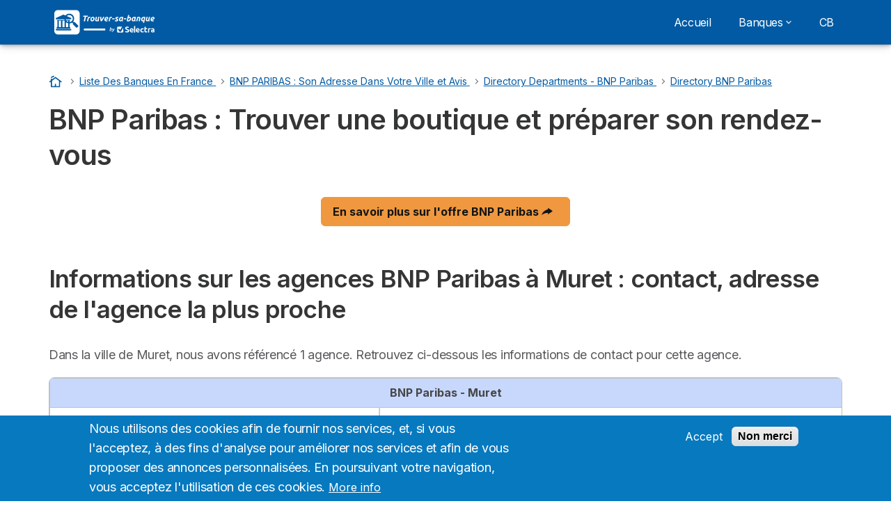

--- FILE ---
content_type: text/html; charset=UTF-8
request_url: https://www.trouver-sa-banque.com/banques/bnp-paribas/haute-garonne/muret
body_size: 8451
content:

<!DOCTYPE html>
<html lang="fr" dir="ltr" prefix="og: https://ogp.me/ns#">
  <head>
          <link rel="preconnect" href="https://fonts.gstatic.com" crossorigin>
      <link rel="preload" href="https://fonts.googleapis.com/css2?family=Inter:wght@400;600;700&display=swap" as="style" onload="this.onload=null;this.rel='stylesheet'">
    
    <meta charset="utf-8" />
<link rel="canonical" href="https://www.trouver-sa-banque.com/banques/bnp-paribas/haute-garonne/muret" />
<meta name="title" content="BNP Paribas - Liste des Agences à Muret : trouver une boutique et préparer son rendez-vous" />
<meta name="description" content="BNP Paribas ✅Liste des agences à Muret. Numéro de téléphone, horaires et adresses pour contacter l&#039;agence Muret." />
<script src="https://cdn.pagesense.io/js/selectra/99d5a828e34a41e78839e9d8c2addd67.js" async="async"></script>
<meta name="Generator" content="Drupal 10 (https://www.drupal.org)" />
<meta name="MobileOptimized" content="width" />
<meta name="HandheldFriendly" content="true" />
<meta name="viewport" content="width=device-width, initial-scale=1.0" />
<style>div#sliding-popup, div#sliding-popup .eu-cookie-withdraw-banner, .eu-cookie-withdraw-tab {background: #0779bf} div#sliding-popup.eu-cookie-withdraw-wrapper { background: transparent; } #sliding-popup h1, #sliding-popup h2, #sliding-popup h3, #sliding-popup p, #sliding-popup label, #sliding-popup div, .eu-cookie-compliance-more-button, .eu-cookie-compliance-secondary-button, .eu-cookie-withdraw-tab { color: #ffffff;} .eu-cookie-withdraw-tab { border-color: #ffffff;}</style>
<link rel="icon" href="/sites/trouver-sa-banque.com/files/touver-sa-banque-favicon-blue_1.svg" type="image/svg+xml" />

          <title>BNP Paribas - Liste des Agences à Muret : trouver une boutique et préparer son rendez-vous</title>
        <link rel="stylesheet" media="all" href="/sites/trouver-sa-banque.com/files/css/css_NF0NQSqfYR9pl8J_SIwQgzWNJNrzfMWiKpCK-jl4vVk.css?delta=0&amp;language=fr&amp;theme=agrippa&amp;include=[base64]" />
<link rel="stylesheet" media="all" href="/sites/trouver-sa-banque.com/files/css/css_amkuZb3PdijaqZGbNm6qqYeAr-v9yvkD9kfq1OML55I.css?delta=1&amp;language=fr&amp;theme=agrippa&amp;include=[base64]" />
<link rel="stylesheet" media="all" href="/sites/trouver-sa-banque.com/files/css/css_0vCZ46D7H6tQUH6XbxWMjR_sKN1_ivdJynxC5Diqpvc.css?delta=2&amp;language=fr&amp;theme=agrippa&amp;include=[base64]" />


    <script>
      // Function to hide elements before page it's loaded
      function elementReady(selector) {
        return new Promise((resolve, reject) => {
          let el = document.querySelector(selector);
          if (el) {resolve(el);}
          new MutationObserver((mutationRecords, observer) => {
            // Query for elements matching the specified selector
            Array.from(document.querySelectorAll(selector)).forEach((element) => {
              resolve(element);
              //Once we have resolved we don't need the observer anymore.
              observer.disconnect();
            });
          })
            .observe(document.documentElement, {
              childList: true,
              subtree: true
            });
        });
      }

      // Hide .call-block--closed before page it's loaded
      elementReady('.call-block--closed').then((someWidget)=>{someWidget.style.setProperty('display', 'none', 'important');});

    </script>

    <script type="application/json" data-drupal-selector="drupal-settings-json">{"path":{"baseUrl":"\/","pathPrefix":"","currentPath":"banques\/bnp-paribas\/haute-garonne\/muret","currentPathIsAdmin":false,"isFront":false,"currentLanguage":"fr"},"pluralDelimiter":"\u0003","suppressDeprecationErrors":true,"dinoElements":{"translations":{"easySubscriptionOnly":"Easy subscription only"}},"eu_cookie_compliance":{"cookie_policy_version":"1.0.0","popup_enabled":true,"popup_agreed_enabled":false,"popup_hide_agreed":false,"popup_clicking_confirmation":false,"popup_scrolling_confirmation":false,"popup_html_info":"\u003Cdiv aria-labelledby=\u0022popup-text\u0022  class=\u0022eu-cookie-compliance-banner eu-cookie-compliance-banner-info eu-cookie-compliance-banner--opt-in\u0022\u003E\n  \u003Cdiv class=\u0022popup-content info eu-cookie-compliance-content\u0022\u003E\n        \u003Cdiv id=\u0022popup-text\u0022 class=\u0022eu-cookie-compliance-message\u0022 role=\u0022document\u0022\u003E\n      \u003Cp\u003ENous utilisons des cookies afin de fournir nos services, et, si vous l\u0026#039;acceptez, \u00e0 des fins d\u0026#039;analyse pour am\u00e9liorer nos services et afin de vous proposer des annonces personnalis\u00e9es. En poursuivant votre navigation, vous acceptez l\u0026#039;utilisation de ces cookies.\u003C\/p\u003E\n\n              \u003Cbutton type=\u0022button\u0022 class=\u0022find-more-button eu-cookie-compliance-more-button\u0022\u003EMore info\u003C\/button\u003E\n          \u003C\/div\u003E\n\n    \n    \u003Cdiv id=\u0022popup-buttons\u0022 class=\u0022eu-cookie-compliance-buttons\u0022\u003E\n            \u003Cbutton type=\u0022button\u0022 class=\u0022agree-button eu-cookie-compliance-secondary-button\u0022\u003EAccept\u003C\/button\u003E\n              \u003Cbutton type=\u0022button\u0022 class=\u0022decline-button eu-cookie-compliance-default-button\u0022\u003ENon merci\u003C\/button\u003E\n          \u003C\/div\u003E\n  \u003C\/div\u003E\n\u003C\/div\u003E","use_mobile_message":false,"mobile_popup_html_info":"\u003Cdiv aria-labelledby=\u0022popup-text\u0022  class=\u0022eu-cookie-compliance-banner eu-cookie-compliance-banner-info eu-cookie-compliance-banner--opt-in\u0022\u003E\n  \u003Cdiv class=\u0022popup-content info eu-cookie-compliance-content\u0022\u003E\n        \u003Cdiv id=\u0022popup-text\u0022 class=\u0022eu-cookie-compliance-message\u0022 role=\u0022document\u0022\u003E\n      \n              \u003Cbutton type=\u0022button\u0022 class=\u0022find-more-button eu-cookie-compliance-more-button\u0022\u003EMore info\u003C\/button\u003E\n          \u003C\/div\u003E\n\n    \n    \u003Cdiv id=\u0022popup-buttons\u0022 class=\u0022eu-cookie-compliance-buttons\u0022\u003E\n            \u003Cbutton type=\u0022button\u0022 class=\u0022agree-button eu-cookie-compliance-secondary-button\u0022\u003EAccept\u003C\/button\u003E\n              \u003Cbutton type=\u0022button\u0022 class=\u0022decline-button eu-cookie-compliance-default-button\u0022\u003ENon merci\u003C\/button\u003E\n          \u003C\/div\u003E\n  \u003C\/div\u003E\n\u003C\/div\u003E","mobile_breakpoint":768,"popup_html_agreed":false,"popup_use_bare_css":false,"popup_height":"auto","popup_width":"100%","popup_delay":1000,"popup_link":"\/","popup_link_new_window":true,"popup_position":false,"fixed_top_position":true,"popup_language":"fr","store_consent":false,"better_support_for_screen_readers":false,"cookie_name":"","reload_page":false,"domain":"","domain_all_sites":false,"popup_eu_only":false,"popup_eu_only_js":false,"cookie_lifetime":100,"cookie_session":0,"set_cookie_session_zero_on_disagree":0,"disagree_do_not_show_popup":false,"method":"opt_in","automatic_cookies_removal":true,"allowed_cookies":"","withdraw_markup":"\u003Cbutton type=\u0022button\u0022 class=\u0022eu-cookie-withdraw-tab\u0022\u003EPrivacy settings\u003C\/button\u003E\n\u003Cdiv aria-labelledby=\u0022popup-text\u0022 class=\u0022eu-cookie-withdraw-banner\u0022\u003E\n  \u003Cdiv class=\u0022popup-content info eu-cookie-compliance-content\u0022\u003E\n    \u003Cdiv id=\u0022popup-text\u0022 class=\u0022eu-cookie-compliance-message\u0022 role=\u0022document\u0022\u003E\n      \u003Cp\u003E\u0026lt;h2\u0026gt;We use cookies on this site to enhance your user experience\u0026lt;\/h2\u0026gt;\u0026lt;p\u0026gt;You have given your consent for us to set cookies.\u0026lt;\/p\u0026gt;\u003C\/p\u003E\n\n    \u003C\/div\u003E\n    \u003Cdiv id=\u0022popup-buttons\u0022 class=\u0022eu-cookie-compliance-buttons\u0022\u003E\n      \u003Cbutton type=\u0022button\u0022 class=\u0022eu-cookie-withdraw-button \u0022\u003EWithdraw consent\u003C\/button\u003E\n    \u003C\/div\u003E\n  \u003C\/div\u003E\n\u003C\/div\u003E","withdraw_enabled":false,"reload_options":0,"reload_routes_list":"","withdraw_button_on_info_popup":false,"cookie_categories":[],"cookie_categories_details":[],"enable_save_preferences_button":true,"cookie_value_disagreed":"0","cookie_value_agreed_show_thank_you":"1","cookie_value_agreed":"2","containing_element":"body","settings_tab_enabled":false,"olivero_primary_button_classes":"","olivero_secondary_button_classes":"","close_button_action":"close_banner","open_by_default":true,"modules_allow_popup":true,"hide_the_banner":false,"geoip_match":true,"unverified_scripts":[]},"themePath":"themes\/custom\/agrippa","activeThemePath":"themes\/custom\/agrippa","user":{"uid":0,"permissionsHash":"bed7164bdc4816e6e54441966aef5fcd78a37871cf264a63620a424069b7da1d"}}</script>
<script src="/sites/trouver-sa-banque.com/files/js/js__dUYZGmChFrfnXSZHsrd9JTPh6V-wm8Onk1nwFQFZMM.js?scope=header&amp;delta=0&amp;language=fr&amp;theme=agrippa&amp;include=eJxtizEOwzAMAz_kwk8KaFkIhMiSochLXt8ORb10InkkcYbMidqC0SnWaAVfNCC2A8_t3TjlQYrbq8GM49cFunjhdZD7JfyRMVVgxPUfLDcrUwYOgiqxJUddsyP5uBO57r041Ru07od3bup0vQFpyU0c"></script>

        <meta name="viewport" content="width=device-width, initial-scale=1, maximum-scale=1, shrink-to-fit=no">
  </head>
  <body >

        
    
      <div class="dialog-off-canvas-main-canvas" data-off-canvas-main-canvas>
    

 

<div id="page-wrapper">
    <div id="page" >
          <header class="menu" role="banner" aria-label="Site header">
        
      
  
  <div class="menu-bar ">
        <div class="menu-bar__holder new">
      <div id="block-sitebranding" class="new menu-logo__wrapper">
            <a href="/" rel="home" class="menu-logo" aria-label="Logo Selectra">
        <img src="/sites/trouver-sa-banque.com/files/touver-sa-banque-white-2.svg" alt="Selectra" class="menu-logo__img"/>
      </a>
        
  </div>




  <button class="menu-btn new" type="button" aria-label="Open menu">
    <span class="menu-btn__closed">
      <svg class="u-display--xl-none" width="24" height="24" viewBox="0 0 24 24" fill="none" xmlns="http://www.w3.org/2000/svg">
        <mask id="mask0_5251_30318" style="mask-type:alpha" maskUnits="userSpaceOnUse" x="0" y="0" width="24" height="24">
          <rect width="24" height="24" fill="#D9D9D9"/>
        </mask>
        <g mask="url(#mask0_5251_30318)">
          <path d="M4 18C3.71667 18 3.47917 17.9042 3.2875 17.7125C3.09583 17.5208 3 17.2833 3 17C3 16.7167 3.09583 16.4792 3.2875 16.2875C3.47917 16.0958 3.71667 16 4 16H20C20.2833 16 20.5208 16.0958 20.7125 16.2875C20.9042 16.4792 21 16.7167 21 17C21 17.2833 20.9042 17.5208 20.7125 17.7125C20.5208 17.9042 20.2833 18 20 18H4ZM4 13C3.71667 13 3.47917 12.9042 3.2875 12.7125C3.09583 12.5208 3 12.2833 3 12C3 11.7167 3.09583 11.4792 3.2875 11.2875C3.47917 11.0958 3.71667 11 4 11H20C20.2833 11 20.5208 11.0958 20.7125 11.2875C20.9042 11.4792 21 11.7167 21 12C21 12.2833 20.9042 12.5208 20.7125 12.7125C20.5208 12.9042 20.2833 13 20 13H4ZM4 8C3.71667 8 3.47917 7.90417 3.2875 7.7125C3.09583 7.52083 3 7.28333 3 7C3 6.71667 3.09583 6.47917 3.2875 6.2875C3.47917 6.09583 3.71667 6 4 6H20C20.2833 6 20.5208 6.09583 20.7125 6.2875C20.9042 6.47917 21 6.71667 21 7C21 7.28333 20.9042 7.52083 20.7125 7.7125C20.5208 7.90417 20.2833 8 20 8H4Z" fill="white"/>
        </g>
      </svg>
    </span>
    <span class="menu-btn__open">
      <svg class="icon icon--20 menu-btn__icon" aria-hidden="true">
        <use xlink:href="/themes/custom/agrippa/img/sprite.svg#icon-cross"></use>
      </svg>
    </span>
  </button>

  <nav class="menu-content">
    
            <div class="menu-category">
                  <a href="/" class="menu-label">Accueil</a>
        
                      </div>
          <div class="menu-category">
                              <a href="/banques" class="menu-label menu-label__sub--link">Banques<svg class="icon icon--12 menu-label__trigger" aria-hidden="true">
                <use xlink:href="/themes/custom/agrippa/img/sprite.svg#icon-chevron-right"></use>
              </svg>
            </a>
                  
                                    <div class="menu-sub-category menu-sub-category--3-cols">
                          <ul class="menu-list">
                <li class="menu-list__label">De A à Z</li>
                                                                      <li class="menu-list__item">
                      <a class="menu-list__link" href="/banques/banque-palatine">Banque Palatine</a>
                    </li>
                                      <li class="menu-list__item">
                      <a class="menu-list__link" href="/banques/banque-populaire">Banque Populaire</a>
                    </li>
                                      <li class="menu-list__item">
                      <a class="menu-list__link" href="/banques/banque-postale">Banque Postale</a>
                    </li>
                                      <li class="menu-list__item">
                      <a class="menu-list__link" href="/banques/banque-rhone-alpes">Banque Rhône Alpes</a>
                    </li>
                                      <li class="menu-list__item">
                      <a class="menu-list__link" href="/banques/banque-tarneaud">Banque Tarneaud</a>
                    </li>
                                      <li class="menu-list__item">
                      <a class="menu-list__link" href="/banques/barclays">Barclays</a>
                    </li>
                                      <li class="menu-list__item">
                      <a class="menu-list__link" href="/banques/binck-fr">Binck.fr</a>
                    </li>
                                      <li class="menu-list__item">
                      <a class="menu-list__link" href="/banques/boursorama-banque">Boursorama Banque</a>
                    </li>
                                      <li class="menu-list__item">
                      <a class="menu-list__link" href="/banques/cic">CIC</a>
                    </li>
                                      <li class="menu-list__item">
                      <a class="menu-list__link" href="/banques/caisse-d-epargne">Caisse d&#039;épargne</a>
                    </li>
                                      <li class="menu-list__item">
                      <a class="menu-list__link" href="/banques/cortal-consors">Cortal Consors</a>
                    </li>
                                                </ul>
                          <ul class="menu-list">
                <li class="menu-list__label">De A à Z</li>
                                                                      <li class="menu-list__item">
                      <a class="menu-list__link" href="/banques/allianz">Allianz</a>
                    </li>
                                      <li class="menu-list__item">
                      <a class="menu-list__link" href="/banques/axa-banque">Axa Banque</a>
                    </li>
                                      <li class="menu-list__item">
                      <a class="menu-list__link" href="/banques/banque-accord">Banque Accord</a>
                    </li>
                                      <li class="menu-list__item">
                      <a class="menu-list__link" href="/banques/banque-de-bretagne">Banque de Bretagne</a>
                    </li>
                                      <li class="menu-list__item">
                      <a class="menu-list__link" href="/banques/banque-courtois">Banque Courtois</a>
                    </li>
                                      <li class="menu-list__item">
                      <a class="menu-list__link" href="/banques/banque-kolb">Banque Kolb</a>
                    </li>
                                      <li class="menu-list__item">
                      <a class="menu-list__link" href="/banques/b-for-bank">Bforbank</a>
                    </li>
                                      <li class="menu-list__item">
                      <a class="menu-list__link" href="/banques/bnp-paribas-fortis">BNP Paribas Fortis</a>
                    </li>
                                      <li class="menu-list__item">
                      <a class="menu-list__link" href="/banques/bnp-paribas">BNP Paribas</a>
                    </li>
                                      <li class="menu-list__item">
                      <a class="menu-list__link" href="/banques/bred">BRED</a>
                    </li>
                                      <li class="menu-list__item">
                      <a class="menu-list__link" href="/banques/banque-laydernier">Banque Laydernier</a>
                    </li>
                                      <li class="menu-list__item">
                      <a class="menu-list__link" href="/banques/banque-nuger">Banque Nuger</a>
                    </li>
                                                </ul>
                          <ul class="menu-list">
                <li class="menu-list__label">De A à Z</li>
                                                                      <li class="menu-list__item">
                      <a class="menu-list__link" href="/banques/credit-agricole">Crédit Agricole</a>
                    </li>
                                      <li class="menu-list__item">
                      <a class="menu-list__link" href="/banques/credit-cooperatif">Crédit coopératif</a>
                    </li>
                                      <li class="menu-list__item">
                      <a class="menu-list__link" href="/banques/credit-foncier">Crédit Foncier</a>
                    </li>
                                      <li class="menu-list__item">
                      <a class="menu-list__link" href="/banques/credit-maritime">Crédit maritime</a>
                    </li>
                                      <li class="menu-list__item">
                      <a class="menu-list__link" href="/banques/credit-mutuel">Crédit mutuel</a>
                    </li>
                                      <li class="menu-list__item">
                      <a class="menu-list__link" href="/banques/fortuneo">Fortuneo</a>
                    </li>
                                      <li class="menu-list__item">
                      <a class="menu-list__link" href="/banques/elcl">eLCL</a>
                    </li>
                                      <li class="menu-list__item">
                      <a class="menu-list__link" href="/banques/hsbc">HSBC</a>
                    </li>
                                      <li class="menu-list__item">
                      <a class="menu-list__link" href="/banques/ing-direct">ING</a>
                    </li>
                                      <li class="menu-list__item">
                      <a class="menu-list__link" href="/banques/la-nef">la Nef</a>
                    </li>
                                      <li class="menu-list__item">
                      <a class="menu-list__link" href="/banques/la-net-agence">La Net Agence</a>
                    </li>
                                      <li class="menu-list__item">
                      <a class="menu-list__link" href="/banques/lcl">LCL</a>
                    </li>
                                                </ul>
            
                                  </div>
              </div>
          <div class="menu-category">
                  <a href="https://www.trouver-sa-banque.com/cb" class="menu-label">CB</a>
        
                      </div>
      

      
    
</nav>


    </div>
  </div>

    <header id="ac-menu">
    <div class="ac-menu">
            
            <a class="ac-menu__btn-to-top" href="#ac-menu" role="button" title="To-top" data-scroll="43">
        <svg class="icon icon--16 icon--white">
          <use xlink:href="/themes/custom/agrippa/img/sprite.svg#icon-arrow-up"></use>
        </svg>
      </a>
    </div>
  </header>

      </header>
    
    
        
        
    <div class="container">
      <div class="row">
              <main class="main col-xs-12 margin-auto ">
                      <div>
    
<div id="block-breadcrumbs">
  
    
          
  <nav class=" breadcrumb--wrapper" id="breadcrumb--wrapper" aria-label="breadcrumb" >
    <ol class="breadcrumb classic" itemscope itemtype="http://schema.org/BreadcrumbList">

        
            
                                    <li class="breadcrumb__item breadcrumb__home-item" itemscope itemprop="itemListElement" itemtype="http://schema.org/ListItem">
                        <a class="breadcrumb__home" href="/" title="Accueil" aria-label="Accueil" itemprop="item">
                                                        <svg class="icon icon--20 icon--secondary" aria-hidden="true">
                              <use xlink:href="/themes/custom/agrippa/img/sprite.svg#icon-cottage"></use>
                            </svg>
                            <span class="u-sr-only" itemprop="name">Accueil</span>
                        </a>
                        <meta itemprop="position" content="1">
                    </li>

                
            
                
                <li class="breadcrumb__item" itemscope itemprop="itemListElement" itemtype="http://schema.org/ListItem">
                  <span class="u-sr-only">&hellip;</span>
                  <a href="/banques" itemprop="item">
                      <span itemprop="name">Liste Des Banques En France</span>
                  </a>
                  <meta itemprop="position" content="2">
                </li>

                
            
                
                <li class="breadcrumb__item" itemscope itemprop="itemListElement" itemtype="http://schema.org/ListItem">
                  <span class="u-sr-only">&hellip;</span>
                  <a href="/banques/bnp-paribas" itemprop="item">
                      <span itemprop="name">BNP PARIBAS : Son Adresse Dans Votre Ville et Avis</span>
                  </a>
                  <meta itemprop="position" content="3">
                </li>

                
            
                
                <li class="breadcrumb__item" itemscope itemprop="itemListElement" itemtype="http://schema.org/ListItem">
                  <span class="u-sr-only">&hellip;</span>
                  <a href="/banques/bnp-paribas/haute-garonne" itemprop="item">
                      <span itemprop="name">Directory Departments - BNP Paribas</span>
                  </a>
                  <meta itemprop="position" content="4">
                </li>

                
            
                
                <li class="breadcrumb__item" itemscope itemprop="itemListElement" itemtype="http://schema.org/ListItem">
                  <span class="u-sr-only">&hellip;</span>
                  <a href="" itemprop="item">
                      <span itemprop="name">Directory BNP Paribas</span>
                  </a>
                  <meta itemprop="position" content="5">
                </li>

                
            
        
    </ol>
  </nav>

  </div>

  </div>

            <div>
    <div data-drupal-messages-fallback class="hidden"></div><div class="block-region-top">

    
          


    
<h1>BNP Paribas  : Trouver une boutique et préparer son rendez-vous</h1>
<center>
<div class="action-box-body"><a class="btn btn--primary btn--md" href="/selection/bnp-paribas" rel="nofollow" target="_blank">En savoir plus sur l'offre BNP Paribas&nbsp;<svg class="icon icon--left"> <use href="/themes/custom/agrippa/img/sprite.svg#icon-arrow-curved-right"></use> </svg></a></div>
</center>


<h2 id="agences">Informations sur les agences BNP Paribas à Muret : contact, adresse de l&#039;agence la plus proche</h2>

<p>Dans la ville de Muret, nous avons référencé 1 agence. Retrouvez ci-dessous les informations de contact pour cette agence.</p>

<div class = "table--responsive">
<table class="table table--bordered">
	<tbody>


		<tr class="table--secondary">
			<td colspan="2"><strong>BNP Paribas - Muret</strong></td>
		</tr>
		<tr>
			<td>Adresse</td>
			<td>4 Place Mercadieu, 31603 Muret</td>
		</tr>
		<tr>
			<td>Numéro de Téléphone</td>
			<td>34 77</td>
		</tr>


	</tbody>
</table>
</div>

<h2>Rendez-vous en agence BNP Paribas : Quelles démarche à suivre pour prendre rdv à Muret ?</h2>

<p> BNP Paribas à Muret ? C’est très simple :</p>
<p>Si vous êtes client :</p>
<ol class="list--numbered">
	<li>Accéder à votre espace personnel BNP Paribas ou sur votre application</li>
	<li>Connectez-vous à l'aide de vos identifiants personnels</li>
	<li>Sélectionner le motif de votre prise de rdv text</li>
</ol>

<p>Si vous n'êtes pas encore client</p>
<ol class="list--numbered">
	<li>Accéder à la page <a href="https://mabanque.bnpparibas/fr/nous-contacter/nous-contacter">Nous contacter</a></li>
	<li>Composez le 3477. Lundi-Vendredi 8h-22h. Samedi 8h-18h (hors jours fériés)</li>
</ol>

<p>Les objets de rendez-vous peuvent être très variés :</p>

<ul class="list--check">
	<li>Ouverture d'un compte</li>
	<li>Modification des plafonds</li>
	<li>Changement de carte bancaire</li>
	<li>Aide à l'utilisation de l'application</li>
	<li>Demande de crédit</li>
</ul>

<p>Si vous ne souhaitez pas effectuer la démarche via Internet, vous pouvez directement contacter votre agence BNP Paribas par téléphone.</p>

<h2>Préparer sa visite dans une agence BNP Paribas dans la ville de Muret</h2>

<h3 id="services">Les services accessibles en agence BNP Paribas dans votre ville Muret</h3>

<p>En agence BNP Paribas, plusieurs services sont proposés :</p>
<ul class="list--check">
	<li>Souscrire au <strong>package bancaire Esprit Libre</strong> compte courant + carte : un conseiller vous présente les offres proposées en ce moment et vous pouvez souscrire sur place avec son aide.</li>
	<li>Ouvrir et gérer vos comptes épargne : </li>
	<li>Préparation de nouveaux financements : vous achetez une voiture, rénovez votre maison, commencez vos études...</li>
	<li>Préparer votre retraite : PER, complément de revenus grâce à l&#039;investissement locatif, consultez votre conseiller pour faire les bons choix.</li>
	<li>Assurer vos biens ou votre santé : votre logement, votre véhicule, votre famille et vos proches ont besoin de protection optimale. Profitez des packages assurantiels proposés par votre conseiller.</li>
</ul>

<h3>Quels documents apporter pour votre rendez-vous en agence BNP Paribas à Muret ?</h3>

<p>Pour optimiser votre visite à la Société Générale, il vaut mieux vous préparer au préalable. Afin d&#039;effectuer vos démarches en boutique BNP Paribas, variés BNP Paribas à Muret.</p>

<div class="table--responsive">
<table class="table table--bordered">
	<tbody>
		<tr class="table--secondary">
			<td><strong>Motif du rendez-vous</strong></td>
			<td><strong>Documents à fournir</strong></td>
		</tr>
		<tr>
			<td>Ouvrir un compte bancaire</td>
			<td>
			<ul class="list--check">
				<li>Votre pièce d’identité en cours de validité (Carte Nationale d’Identité ou passeport, titre de séjour)</li>
				<li>Un justificatif de domicile de moins de 6 mois (EDF, France Télécom, etc.)</li>
				<li>Un justificatif de revenus (bulletins de salaire de moins de 3 mois, avis d’imposition, etc.)</li>
			</ul>
			</td>
		</tr>
		<tr>
			<td>Financer vos projets</td>
			<td>
			<ul class="list--check">
				<li>Votre pièce d’identité en cours de validité (Carte Nationale d’Identité ou passeport, titre de séjour)</li>
				<li>Votre contrat de travail</li>
				<li>Vos 3 derniers bulletins de salaires</li>
				<li>Vos avis d'imposition des 3 dernières années</li>
			</ul>
			</td>
		</tr>
<tr>
			<td>Assurer vos biens</td>
			<td>
			<ul class="list--check">
				<li>Votre pièce d’identité en cours de validité (Carte Nationale d’Identité ou passeport, titre de séjour)</li>
				<li>Votre relevé d'informations de moins de 3 mois (à demander à votre ancien assureur)</li>
				<li>Votre carte grise ou certificat provisoire d'immatriculation (CPI)</li>
				<li>Votre permis de conduire</li>
			</ul>
			</td>
		</tr>
	</tbody>
</table>
</div>

<h2>Les offres disponibles chez BNP Paribas dans votre ville Muret ?</h2>

<p>La BNP Paribas ne propose pas d&#039;offres régionales, vous retrouverez les mêmes offres dans toutes les agences !</p>

<h2></h2>

<h2>Les agences BNP Paribas dans les grandes villes de France</h2>

<ul class="list--check">
	<li><a href = "/banques/bnp-paribas/paris/paris">Agences BNP Paribas Paris</a></li>
	<li><a href = "/banques/bnp-paribas/bouches-du-rhone/marseille">Agences BNP Paribas Marseille</a></li>
	<li><a href = "/banques/bnp-paribas/rhone/lyon">Agences BNP Paribas Lyon</a></li>
	<li><a href = "/banques/bnp-paribas/haute-garonne/toulouse">Agences BNP Paribas Toulouse</a></li>
	<li><a href = "/banques/bnp-paribas/alpes-maritimes/nice">Agences BNP Paribas Nice</a></li>
	<li><a href = "/banques/bnp-paribas/bas-rhin/strasbourg">Agences BNP Paribas Strasbourg</a></li>
	<li><a href = "/banques/bnp-paribas/herault/montpellier">Agences BNP Paribas Montpellier</a></li>
	<li><a href = "/banques/bnp-paribas/gironde/bordeaux">Agences BNP Paribas Bordeaux</a></li>
	<li><a href = "/banques/bnp-paribas/nord/lille">Agences BNP Paribas Lille</a></li>
	<li><a href = "/banques/bnp-paribas/ille-et-vilaine/rennes">Agences BNP Paribas Rennes</a></li>
</ul>



        
</div>
  </div>

          
        </main>
      
      </div>
    </div>

                  
  <footer class="site-footer footer--relative">
    
    <div id="ac-footer">
      <div class="ac-footer">

            
            
        <div class="container">
          <div class="row">

                          <div class="col-xs-12">
                <p class="ac-footer__baseline">
                  Trouver la banque la plus proche de chez soi ou de son lieu de travail, c&#039;est facile avec trouver-sa-banque.com ! 
                  <small class="ac-footer__baseline-info"><strong>&nbsp;</strong></small>
                </p>
              </div>
            
                        
              <hr class="ac-footer__rule">


            <div class="col-sm-6 col-md-3 ac-footer-cols">
        <nav class="ac-footer-links m--fix">
          <p class="ac-footer-links__title ac-footer-links__toggle">Les banques en ligne</p>

                      <ul class="ac-footer-links__list">
                              <li class="ac-footer-links__item">
                  <a class="ac-footer-links__link" href="/banques/monabanq" rel="noopener">Monabanq</a>
                </li>
                              <li class="ac-footer-links__item">
                  <a class="ac-footer-links__link" href="/banques/boursorama-banque" rel="noopener">Boursorama Banque</a>
                </li>
                              <li class="ac-footer-links__item">
                  <a class="ac-footer-links__link" href="/banques/fortuneo" rel="noopener">Fortuneo</a>
                </li>
                              <li class="ac-footer-links__item">
                  <a class="ac-footer-links__link" href="/banques/b-for-bank" rel="noopener">Bforbank</a>
                </li>
                          </ul>
                  </nav>
      </div>
          <div class="col-sm-6 col-md-3 ac-footer-cols">
        <nav class="ac-footer-links m--fix">
          <p class="ac-footer-links__title ac-footer-links__toggle">Les banques traditionnelles</p>

                      <ul class="ac-footer-links__list">
                              <li class="ac-footer-links__item">
                  <a class="ac-footer-links__link" href="/banques/natixis" rel="noopener">Natixis</a>
                </li>
                              <li class="ac-footer-links__item">
                  <a class="ac-footer-links__link" href="/banques/societe-generale" rel="noopener">Société Générale</a>
                </li>
                              <li class="ac-footer-links__item">
                  <a class="ac-footer-links__link" href="/banques/societe-marseillaise-de-credit" rel="noopener">Société marseillaise de crédit</a>
                </li>
                          </ul>
                  </nav>
      </div>
          <div class="col-sm-6 col-md-3 ac-footer-cols">
        <nav class="ac-footer-links m--fix">
          <p class="ac-footer-links__title ac-footer-links__toggle">Ecrivez pour nous</p>

                      <ul class="ac-footer-links__list">
                              <li class="ac-footer-links__item">
                  <a class="ac-footer-links__link" href="https://www.trouver-sa-banque.com/ecrivez-pour-nous" rel="noopener">Ecrivez pour nous</a>
                </li>
                          </ul>
                  </nav>
      </div>
          <div class="col-sm-6 col-md-3 ac-footer-cols">
        <nav class="ac-footer-links m--fix">
          <p class="ac-footer-links__title ac-footer-links__toggle">Mentions légales</p>

                      <ul class="ac-footer-links__list">
                              <li class="ac-footer-links__item">
                  <a class="ac-footer-links__link" href="https://www.trouver-sa-banque.com/mentions-legales" rel="noopener">Mentions légales</a>
                </li>
                          </ul>
                  </nav>
      </div>
      




            
                        
                          <hr class="ac-footer__rule">
              
                              <div class="col-lg-5">
                  <address class="ac-footer__address">
                    <strong>Trouver-sa-banque.com:&nbsp;</strong>66 rue Sébastien Mercier, 75015 Paris, France
                  </address>
                </div>
                          
          </div>
        </div>
            </div>
    </div>


              <footer class="copyright-footer">
        <div class="container">
          <div class="row">
            
                                      <div class="copyright-footer__apps">
                <a class="copyright-footer__apps-link" href="https://play.google.com/store/apps/details?id=com.selectra.app&hl=fr" target="_blank" rel="noopener" title="MySelectra est disponible dans le PlayStore">
                  <img data-src="/themes/custom/agrippa/img/playstore_download.svg" alt="MySelectra est disponible dans le PlayStore">
                </a>
                <a class="copyright-footer__apps-link" href="https://apps.apple.com/fr/app/myselectra-suivi-conso-%C3%A9nergie/id6497334811" target="_blank" rel="noopener" title="Téléchargez MySelectra dans l'AppStore">
                  <img data-src="/themes/custom/agrippa/img/appstore_download.svg" alt="Téléchargez MySelectra dans l'AppStore">
                </a>
              </div>
            
            <div class="copyright-footer__logo">
              <object class="copyright-footer__img" alt="Trouver-sa-banque.com" data="/sites/trouver-sa-banque.com/files/touver-sa-banque-white-2.svg" type="image/svg+xml" role="img" aria-hidden="true" aria-label="Trouver-sa-banque.com">LogoTrouver-sa-banque.com</object>
              <span class="copyright-footer__text">© 2026 - Tous droits réservés</span>
            </div>
          </div>
        </div>
      </footer>
      </footer>

        <div class="modal__holder">
      <div class="modal__dialog">
        <div class="modal copyright-footer__modal" id="modal-country-switcher" role="dialog" aria-modal="true">
          <button class="btn-close btn-close--sm" type="button" aria-label="Close" data-dismiss="modal">
            <svg class="icon" aria-hidden="true">
              <use xlink:href="/themes/custom/agrippa/img/sprite.svg#icon-cross"></use>
            </svg>
          </button>
          <p class="modal__title">
            <svg class="icon icon--secondary icon--16" aria-hidden="true">
              <use xlink:href="/themes/custom/agrippa/img/sprite.svg#icon-location"></use>
            </svg>
            Change country
          </p>
          <div class="row">

          
          </div>
        </div>
      </div>
    </div>
  

          
    
      </div>
</div>

  </div>

    
        <script src="/sites/trouver-sa-banque.com/files/js/js_U9PY7qOEgklt18ZRFkWCwcthMXsXZAy-Etqd0M66lTQ.js?scope=footer&amp;delta=0&amp;language=fr&amp;theme=agrippa&amp;include=eJxtizEOwzAMAz_kwk8KaFkIhMiSochLXt8ORb10InkkcYbMidqC0SnWaAVfNCC2A8_t3TjlQYrbq8GM49cFunjhdZD7JfyRMVVgxPUfLDcrUwYOgiqxJUddsyP5uBO57r041Ru07od3bup0vQFpyU0c"></script>

  </body>
</html>


--- FILE ---
content_type: image/svg+xml
request_url: https://www.trouver-sa-banque.com/sites/trouver-sa-banque.com/files/touver-sa-banque-white-2.svg
body_size: 5329
content:
<?xml version="1.0" encoding="utf-8"?>
<!-- Generator: Adobe Illustrator 25.3.1, SVG Export Plug-In . SVG Version: 6.00 Build 0)  -->
<svg version="1.1" id="Capa_1" xmlns="http://www.w3.org/2000/svg" xmlns:xlink="http://www.w3.org/1999/xlink" x="0px" y="0px"
	 viewBox="0 0 192 48" style="enable-background:new 0 0 192 48;" xml:space="preserve">
<style type="text/css">
	.st0{fill:#FFFFFF;}
	.st1{display:none;}
	.st2{display:inline;fill:#1460AA;}
</style>
<g>
	<path class="st0" d="M56.3,37.9c0,1,0.9,1.8,1.9,1.8h39.3v-3.6H58.2C57.2,36.1,56.3,36.9,56.3,37.9z"/>
	<path class="st0" d="M109.1,35.7c-0.4,0-0.7,0.1-1,0.2l0.5-2.4l-1.2,0.1l-1.6,6.6c0.5,0.3,1.1,0.5,1.7,0.5c1.8-0.1,3.1-1.6,3-3.4
		C110.5,36.7,110.2,35.8,109.1,35.7z M108.2,39.7c-0.4,0.1-0.8,0.1-1.1,0.1l0.7-2.9c0.4-0.1,0.8-0.1,1.1-0.2c0.4,0,0.5,0.5,0.5,0.7
		l0,0C109.5,38.4,109,39.3,108.2,39.7L108.2,39.7z"/>
	<path class="st0" d="M113.6,38c-0.2,0.5-0.5,1-0.8,1.5l-0.5-3.6l-1.1-0.1c0,0,0.1,1.1,0.3,2.4c0.1,0.8,0.3,1.5,0.5,2.3
		c0,0-0.5,0.9-1.3,0.9c-0.2,0-0.4-0.1-0.6-0.2l-0.3,0.9c0.5,0.2,1.1,0.3,1.7,0.1c1-0.6,1.8-1.5,2.4-2.5c0.7-1.2,1.7-3.7,1.7-3.7
		h-1.2C114.4,35.9,113.8,37.5,113.6,38z"/>
	<path class="st0" d="M128.5,41.1c-0.9,1.6-3,1.5-4.1,0.1l-2.5-3.7c0.7-0.8,2.4-1.4,3.1-0.5c1.2,1.6,1.3,1.6,1.5,1.3
		c0.7-1.1,3.2-5.8,3.2-5.9l-7.8,0.1c-0.8,0-1.5,0.7-1.5,1.5l0.1,8.2c0,0.8,0.7,1.4,1.5,1.4l8.7-0.1c0.8,0,1.5-0.7,1.5-1.5l-0.1-7.7
		C130.6,37,128.5,41,128.5,41.1z"/>
	<path class="st0" d="M138.2,35.3c0-1.7,3.9-0.5,3.9-0.5c0,0.1,0.8-1.8,0.8-1.8c-0.7-0.5-7.1-2.1-7.2,2.5c-0.1,3.4,5.4,2.6,5.2,4.8
		c-0.1,1.9-4.5,0.5-4.5,0.5l-0.9,1.9c0.3,0.2,7.8,2.8,7.9-2.4C143.5,36.4,138.2,37.5,138.2,35.3z"/>
	<path class="st0" d="M174.9,40.1v-2.7h2.8v-2h-2.8v-3.1l-1.1,0.2c-0.7,0.1-1.1,0.7-1.2,1.3v6.3c0,1,0.2,3.7,3.2,3.4
		c0.8-0.1,1.7-0.3,2.5-0.5l-0.6-2C177.7,41,174.9,42.2,174.9,40.1z"/>
	<path class="st0" d="M154,31c-0.7,0.1-1.2,0.6-1.2,1.3v11.3h2.3V30.9L154,31z"/>
	<path class="st0" d="M179.6,36v7.5h2.2v-6.1c1.2-0.3,2.3,0.1,2.5,0.1l0.4-1.9C184.5,35.7,181.8,35,179.6,36z"/>
	<path class="st0" d="M188.4,35.5c-0.8,0.1-2.6,0.3-2.7,0.4l0.2,1.7c0.4,0,1.6-0.3,2.2-0.3c1.6-0.1,1.4,1.4,1.4,1.4
		c-4.1-0.8-4.2,1.8-4.2,2.3c0.1,2.6,2.6,2.5,3.1,2.5c1.1-0.1,2.1-0.2,3.2-0.4v-4.5C191.6,38.1,191.8,35.2,188.4,35.5z M189.6,41.8
		c-0.1,0-2.3,0.4-2.3-0.8c0.1-1,2.2-0.8,2.3-0.8V41.8z"/>
	<path class="st0" d="M167.1,39.5c0-0.6,0.3-2.9,3.7-1.8l0.5-1.7c-3.9-1.7-6.6,0.6-6.6,3.5c0,2.7,2.1,5,6.7,3.5l-0.3-1.7
		C167.3,42.4,167.1,40.2,167.1,39.5z"/>
	<path class="st0" d="M159.9,35.4c-3.5,0-3.8,3.5-3.7,4.1c0.2,5.3,5.8,3.8,6.9,3.5l-0.3-1.8c-0.9,0.2-4.3,0.8-4.3-1.1h5
		C163.6,39.5,163.6,35.5,159.9,35.4z M158.5,38.7c0-0.2,0.2-1.5,1.5-1.5c0.3,0,1.3,0.1,1.4,1.5H158.5z"/>
	<path class="st0" d="M148.2,35.4c-3.5,0-3.8,3.5-3.7,4.1c0.2,5.3,5.8,3.8,6.9,3.5l-0.3-1.8c-0.9,0.2-4.3,0.8-4.3-1.1h5
		C151.8,39.5,151.9,35.5,148.2,35.4z M146.7,38.7c0-0.2,0.2-1.5,1.5-1.5c0.3,0,1.3,0.1,1.4,1.5H146.7z"/>
	<path class="st0" d="M8.7,21v12.3h4.1V21H8.7z M15.6,21v12.3h4.1V21H15.6z M23.3,21c0.6,0.8,1.4,1.5,2.3,1.9
		c0.3,0.2,0.6,0.3,0.9,0.4V21H23.3z M23.4,24.7c-0.4-0.2-0.7-0.5-1-0.7v9.3h4.1v-7.2C25.4,25.8,24.4,25.4,23.4,24.7z M33.1,11.9
		c-1.9-1.6-4.1-2.1-6.5-1.4c-1.1,0.4-2,0.9-2.7,1.6c2.6,1.1,5.1,2.3,7.7,3.4c0.5,0.2,1,0.6,1.1,1.2v0.5c0,0.1-0.1,0.1-0.1,0.2
		c-0.2,0.5-0.6,0.8-1.2,0.9c-0.1,0-0.2,0-0.3,0c-3,0-6,0-9,0c0.1,0.4,0.2,0.8,0.4,1.2c2.3,0,4.6,0,6.9,0c0.1,0,0.2,0,0.3,0
		c0.4,0.1,0.6,0.3,0.6,0.7c0,0.4-0.3,0.6-0.7,0.7c-0.1,0-0.2,0-0.3,0v2.7c1.8-0.2,3.5-1.1,4.9-2.9c0.9-1.1,1.2-2.4,1.2-4.1
		C35.3,14.9,34.6,13.2,33.1,11.9z M33.1,11.9c-1.9-1.6-4.1-2.1-6.5-1.4c-1.1,0.4-2,0.9-2.7,1.6c2.6,1.1,5.1,2.3,7.7,3.4
		c0.5,0.2,1,0.6,1.1,1.2v0.5c0,0.1-0.1,0.1-0.1,0.2c-0.2,0.5-0.6,0.8-1.2,0.9c-0.1,0-0.2,0-0.3,0c-3,0-6,0-9,0
		c0.1,0.4,0.2,0.8,0.4,1.2c2.3,0,4.6,0,6.9,0c0.1,0,0.2,0,0.3,0c0.4,0.1,0.6,0.3,0.6,0.7c0,0.4-0.3,0.6-0.7,0.7c-0.1,0-0.2,0-0.3,0
		v2.7c1.8-0.2,3.5-1.1,4.9-2.9c0.9-1.1,1.2-2.4,1.2-4.1C35.3,14.9,34.6,13.2,33.1,11.9z M22.4,23.9v9.3h4.1V26
		c-1-0.3-2.1-0.7-3.1-1.4C23,24.4,22.7,24.2,22.4,23.9z M25.5,22.9c0.3,0.2,0.6,0.3,0.9,0.4V21h-3.2C23.9,21.8,24.7,22.4,25.5,22.9z
		 M15.6,33.3h4.1V21h-4.1V33.3z M8.7,33.3h4.1V21H8.7V33.3z M41.6,0.5H7c-3.9,0-7,3.1-7,7v32.9c0,3.9,3.1,7,7,7h34.6
		c3.9,0,7-3.1,7-7V7.5C48.6,3.7,45.5,0.5,41.6,0.5z M32.7,38.3c-0.3,1-0.7,1.2-1.7,1.2c-8.9,0-17.9,0-26.8,0c-0.5,0-1-0.1-1.3-0.6
		c-0.6-0.8-0.1-2,0.9-2.1c0.2,0,0.4,0,0.5,0c8.9,0,17.8,0,26.7,0c1,0,1.4,0.2,1.7,1.2V38.3z M45.6,32.2c-0.6,0.6-1.1,1.1-1.7,1.7
		c-0.7,0.7-1.4,0.7-2.1,0C39.9,32,37.9,30,36,28.1c-0.8-0.7-0.8-1.2-0.3-2.1c-0.5-0.5-1-1-1.5-1.5c-0.3,0.2-0.7,0.4-1,0.6
		c-1.3,0.7-2.7,1.1-4,1.2v6.9c0.2,0,0.5,0,0.7,0.1c0.6,0.2,1.1,0.8,1,1.4c-0.1,0.7-0.6,1.2-1.3,1.2c-0.1,0-0.3,0-0.4,0
		c-7.8,0-15.6,0-23.4,0c-0.2,0-0.5,0-0.7-0.1c-0.6-0.2-1-0.8-0.9-1.5s0.6-1.2,1.3-1.2c0.1,0,0.2,0,0.4,0V21c-0.2,0-0.3,0-0.5-0.1
		c-0.2,0-0.4-0.3-0.4-0.6c0-0.3,0.2-0.6,0.5-0.6c0.1,0,0.3,0,0.4,0c4.6,0,9.2,0,13.8,0c-0.1-0.4-0.2-0.8-0.3-1.2
		c-5.1,0-10.2,0-15.2,0c-0.3,0-0.6,0-0.9-0.2c-0.5-0.2-0.7-0.7-0.7-1.2c0-0.6,0.3-1,0.8-1.2C4.2,15.3,5,15,5.8,14.6
		c3.7-1.7,7.3-3.3,11-5c0.2-0.1,0.4-0.1,0.5-0.2h0.5c0.2,0.1,0.4,0.2,0.6,0.3c1,0.4,1.9,0.9,2.9,1.3c0.2-0.2,0.4-0.4,0.6-0.6
		c1.2-1.2,2.6-2,4.2-2.5c0.7-0.2,1.3-0.2,2-0.4h1.1c0.6,0.1,1.3,0.2,1.9,0.3c1.6,0.4,3,1.2,4.2,2.4c1.5,1.5,2.4,3.3,2.6,5.4
		c0.3,2.4-0.2,4.6-1.6,6.5c-0.1,0.1-0.1,0.2-0.2,0.3c0.5,0.5,1,1,1.5,1.5c0,0,0,0,0.1,0c0.7-0.5,1.3-0.4,1.9,0.2
		c1.3,1.3,2.7,2.7,4,4c0.6,0.6,1.3,1.3,1.9,1.9C46.3,30.7,46.3,31.5,45.6,32.2z M33.1,11.9c-1.9-1.6-4.1-2.1-6.5-1.4
		c-1.1,0.4-2,0.9-2.7,1.6c2.6,1.1,5.1,2.3,7.7,3.4c0.5,0.2,1,0.6,1.1,1.2v0.5c0,0.1-0.1,0.1-0.1,0.2c-0.2,0.5-0.6,0.8-1.2,0.9
		c-0.1,0-0.2,0-0.3,0c-3,0-6,0-9,0c0.1,0.4,0.2,0.8,0.4,1.2c2.3,0,4.6,0,6.9,0c0.1,0,0.2,0,0.3,0c0.4,0.1,0.6,0.3,0.6,0.7
		c0,0.4-0.3,0.6-0.7,0.7c-0.1,0-0.2,0-0.3,0v2.7c1.8-0.2,3.5-1.1,4.9-2.9c0.9-1.1,1.2-2.4,1.2-4.1C35.3,14.9,34.6,13.2,33.1,11.9z
		 M22.4,23.9v9.3h4.1V26c-1-0.3-2.1-0.7-3.1-1.4C23,24.4,22.7,24.2,22.4,23.9z M25.5,22.9c0.3,0.2,0.6,0.3,0.9,0.4V21h-3.2
		C23.9,21.8,24.7,22.4,25.5,22.9z M15.6,33.3h4.1V21h-4.1V33.3z M8.7,33.3h4.1V21H8.7V33.3z M23.3,21c0.6,0.8,1.4,1.5,2.3,1.9
		c0.3,0.2,0.6,0.3,0.9,0.4V21H23.3z M33.1,11.9c-1.9-1.6-4.1-2.1-6.5-1.4c-1.1,0.4-2,0.9-2.7,1.6c2.6,1.1,5.1,2.3,7.7,3.4
		c0.5,0.2,1,0.6,1.1,1.2v0.5c0,0.1-0.1,0.1-0.1,0.2c-0.2,0.5-0.6,0.8-1.2,0.9c-0.1,0-0.2,0-0.3,0c-3,0-6,0-9,0
		c0.1,0.4,0.2,0.8,0.4,1.2c2.3,0,4.6,0,6.9,0c0.1,0,0.2,0,0.3,0c0.4,0.1,0.6,0.3,0.6,0.7c0,0.4-0.3,0.6-0.7,0.7c-0.1,0-0.2,0-0.3,0
		v2.7c1.8-0.2,3.5-1.1,4.9-2.9c0.9-1.1,1.2-2.4,1.2-4.1C35.3,14.9,34.6,13.2,33.1,11.9z M23.3,21c0.6,0.8,1.4,1.5,2.3,1.9
		c0.3,0.2,0.6,0.3,0.9,0.4V21H23.3z M33.1,11.9c-1.9-1.6-4.1-2.1-6.5-1.4c-1.1,0.4-2,0.9-2.7,1.6c2.6,1.1,5.1,2.3,7.7,3.4
		c0.5,0.2,1,0.6,1.1,1.2v0.5c0,0.1-0.1,0.1-0.1,0.2c-0.2,0.5-0.6,0.8-1.2,0.9c-0.1,0-0.2,0-0.3,0c-3,0-6,0-9,0
		c0.1,0.4,0.2,0.8,0.4,1.2c2.3,0,4.6,0,6.9,0c0.1,0,0.2,0,0.3,0c0.4,0.1,0.6,0.3,0.6,0.7c0,0.4-0.3,0.6-0.7,0.7c-0.1,0-0.2,0-0.3,0
		v2.7c1.8-0.2,3.5-1.1,4.9-2.9c0.9-1.1,1.2-2.4,1.2-4.1C35.3,14.9,34.6,13.2,33.1,11.9z"/>
</g>
<g class="st1">
	<path class="st2" d="M65.1,9.9l-0.5,2.2h-3.5l-2.3,9.6h-2.7l2.3-9.6H55l0.5-2.2C55.5,9.9,65.1,9.9,65.1,9.9z"/>
	<path class="st2" d="M66.5,21.9c-0.6,0-1.1-0.1-1.6-0.3s-0.8-0.4-1.1-0.8c-0.3-0.3-0.5-0.7-0.7-1.2s-0.2-0.9-0.2-1.5
		c0-0.7,0.1-1.4,0.3-2c0.2-0.7,0.5-1.3,1-1.8c0.5-0.5,1-1,1.6-1.3s1.3-0.5,2.1-0.5c0.6,0,1.1,0.1,1.6,0.3c0.4,0.2,0.8,0.4,1.1,0.8
		c0.3,0.3,0.5,0.7,0.7,1.2s0.2,0.9,0.2,1.5c0,0.7-0.1,1.4-0.3,2c-0.2,0.7-0.5,1.3-1,1.8c-0.4,0.5-0.9,1-1.6,1.3
		C68,21.7,67.3,21.9,66.5,21.9z M67.7,14.6c-0.4,0-0.7,0.1-1,0.3s-0.5,0.5-0.7,0.8c-0.2,0.3-0.3,0.7-0.4,1.1s-0.1,0.8-0.1,1.1
		c0,0.6,0.1,1,0.3,1.3c0.2,0.3,0.5,0.5,1,0.5c0.4,0,0.7-0.1,1-0.3s0.5-0.5,0.7-0.8s0.3-0.7,0.4-1.1s0.1-0.8,0.1-1.1
		c0-0.6-0.1-1-0.3-1.3C68.5,14.8,68.2,14.6,67.7,14.6z"/>
	<path class="st2" d="M81.5,12.7l-1.2,5.1c-0.2,0.6-0.2,1.3-0.1,1.9c0.1,0.7,0.2,1.2,0.4,1.7l-2.3,0.3c-0.1-0.2-0.2-0.5-0.4-0.8
		c-0.3,0.2-0.7,0.5-1.1,0.6c-0.4,0.2-0.8,0.3-1.3,0.3c-0.7,0-1.2-0.1-1.6-0.4s-0.7-0.6-0.9-1s-0.3-0.9-0.3-1.4s0-1.1,0.2-1.6
		l1.2-4.8h2.5l-1.1,4.8c-0.1,0.2-0.1,0.5-0.1,0.8s0,0.5,0,0.7s0.1,0.4,0.3,0.5c0.1,0.1,0.4,0.2,0.7,0.2c0.3,0,0.5,0,0.7-0.1
		s0.5-0.3,0.7-0.5c0-0.3,0.1-0.6,0.1-0.9c0.1-0.3,0.1-0.6,0.2-0.9l1.1-4.6L81.5,12.7L81.5,12.7z"/>
	<path class="st2" d="M84.3,21.7c-0.3-1.1-0.6-2.5-0.8-4c-0.2-1.5-0.4-3.2-0.5-5h2.6c0,0.4,0,0.9,0.1,1.5c0,0.5,0.1,1.1,0.1,1.6
		s0.1,1.1,0.1,1.6s0.1,1,0.2,1.4c0.2-0.3,0.5-0.8,0.8-1.3s0.6-1,0.9-1.6s0.6-1.1,0.8-1.6c0.2-0.5,0.4-1.1,0.6-1.5h2.7
		c-0.3,0.8-0.7,1.6-1.1,2.5s-0.9,1.7-1.4,2.5s-1,1.5-1.5,2.2s-1,1.3-1.4,1.8h-2.2V21.7z"/>
	<path class="st2" d="M91.8,18.2c0-0.7,0.1-1.4,0.4-2.1c0.3-0.7,0.6-1.3,1.1-1.8s1-1,1.7-1.3s1.4-0.5,2.2-0.5c0.4,0,0.8,0.1,1.1,0.2
		c0.3,0.1,0.6,0.3,0.9,0.5s0.5,0.5,0.6,0.8s0.2,0.7,0.2,1.1c0,0.6-0.1,1.2-0.4,1.6s-0.7,0.8-1.2,1.1c-0.5,0.3-1.1,0.5-1.8,0.6
		c-0.7,0.1-1.4,0.2-2.3,0.2c0.1,0.5,0.3,0.8,0.5,1c0.3,0.2,0.7,0.3,1.3,0.3c0.4,0,0.7,0,1.1-0.1s0.7-0.2,1.1-0.3l0.2,2
		c-0.3,0.1-0.7,0.2-1.2,0.3s-1,0.2-1.6,0.2c-0.7,0-1.3-0.1-1.8-0.3c-0.5-0.2-0.9-0.5-1.2-0.8c-0.3-0.3-0.5-0.7-0.7-1.2
		C91.9,19.1,91.8,18.7,91.8,18.2z M96.8,14.5c-0.6,0-1.1,0.2-1.5,0.6c-0.4,0.4-0.7,1-0.9,1.6c0.7,0,1.3-0.1,1.7-0.2s0.8-0.2,1-0.3
		c0.2-0.1,0.4-0.3,0.5-0.4c0.1-0.2,0.1-0.3,0.1-0.5C97.7,14.8,97.4,14.5,96.8,14.5z"/>
	<path class="st2" d="M107.2,14.9c-0.2-0.1-0.5-0.1-0.7-0.2c-0.2-0.1-0.5-0.1-1-0.1c-0.2,0-0.3,0-0.5,0s-0.4,0.1-0.5,0.1l-1.6,6.9
		h-2.5l2-8.5c0.5-0.2,1-0.3,1.6-0.5c0.6-0.1,1.3-0.2,2-0.2c0.3,0,0.6,0,0.9,0.1s0.6,0.1,0.9,0.2L107.2,14.9z"/>
	<path class="st2" d="M114.6,19.9c0.6,0,1-0.1,1.2-0.2c0.2-0.2,0.3-0.3,0.3-0.5c0-0.1,0-0.2-0.1-0.3c0-0.1-0.1-0.2-0.2-0.3
		c-0.1-0.1-0.2-0.2-0.4-0.2c-0.2-0.1-0.4-0.2-0.6-0.3c-0.3-0.1-0.5-0.3-0.8-0.4c-0.2-0.1-0.5-0.3-0.7-0.5s-0.3-0.4-0.4-0.7
		c-0.1-0.3-0.2-0.6-0.2-0.9c0-0.9,0.3-1.6,1-2.2c0.7-0.5,1.7-0.8,3-0.8c0.6,0,1.2,0.1,1.6,0.2c0.5,0.1,0.9,0.3,1.2,0.4l-0.9,1.9
		c-0.2-0.1-0.5-0.2-0.9-0.4s-0.7-0.2-1.1-0.2c-0.2,0-0.3,0-0.5,0s-0.3,0.1-0.4,0.1c-0.1,0.1-0.2,0.1-0.3,0.2
		c-0.1,0.1-0.1,0.2-0.1,0.4s0.1,0.4,0.3,0.5s0.4,0.2,0.7,0.4c0.4,0.2,0.8,0.4,1.1,0.6s0.5,0.4,0.7,0.6s0.3,0.4,0.4,0.7
		s0.1,0.6,0.1,0.9c0,0.4-0.1,0.7-0.2,1.1c-0.2,0.4-0.4,0.7-0.7,0.9c-0.3,0.3-0.7,0.5-1.3,0.7s-1.1,0.3-1.8,0.3c-0.4,0-0.8,0-1.2-0.1
		c-0.4-0.1-0.7-0.1-0.9-0.2c-0.3-0.1-0.5-0.2-0.7-0.3c-0.2-0.1-0.3-0.2-0.4-0.2l0.9-1.9c0.2,0.1,0.5,0.3,0.9,0.4
		S114,19.9,114.6,19.9z"/>
	<path class="st2" d="M128.3,17.8c-0.2,0.6-0.2,1.3-0.1,1.9c0.1,0.7,0.2,1.2,0.4,1.7l-2.3,0.3c-0.1-0.1-0.1-0.3-0.2-0.4
		s-0.1-0.3-0.2-0.4c-0.3,0.3-0.7,0.5-1.1,0.6c-0.4,0.2-0.8,0.3-1.3,0.3c-0.6,0-1.1-0.1-1.5-0.3s-0.7-0.5-1-0.8s-0.4-0.7-0.6-1.2
		c-0.1-0.4-0.2-0.9-0.2-1.4c0-0.8,0.1-1.5,0.4-2.2s0.7-1.3,1.2-1.8s1.1-0.9,1.7-1.2c0.7-0.3,1.4-0.4,2.2-0.4c0.1,0,0.3,0,0.5,0
		s0.5,0,0.9,0.1c0.3,0,0.7,0.1,1,0.2c0.4,0.1,0.7,0.2,1,0.4L128.3,17.8z M126.5,14.7c-0.1,0-0.3,0-0.4-0.1c-0.1,0-0.3,0-0.4,0
		c-0.4,0-0.7,0.1-1.1,0.3c-0.3,0.2-0.6,0.4-0.9,0.8c-0.2,0.3-0.4,0.7-0.6,1.1c-0.1,0.4-0.2,0.8-0.2,1.3s0.1,1,0.3,1.3
		c0.2,0.3,0.5,0.5,1,0.5c0.3,0,0.5-0.1,0.7-0.2s0.4-0.3,0.7-0.5c0-0.3,0.1-0.6,0.1-0.9s0.1-0.6,0.2-0.9L126.5,14.7z"/>
	<path class="st2" d="M139.9,12.5c0.5,0,1,0.1,1.4,0.3s0.7,0.5,1,0.8s0.5,0.7,0.6,1.2c0.1,0.4,0.2,0.9,0.2,1.4
		c0,0.8-0.1,1.5-0.4,2.2c-0.3,0.7-0.7,1.3-1.2,1.8s-1.1,0.9-1.8,1.2c-0.7,0.3-1.4,0.5-2.2,0.5c-0.1,0-0.3,0-0.5,0
		c-0.3,0-0.5,0-0.9-0.1c-0.3,0-0.7-0.1-1-0.2c-0.4-0.1-0.7-0.2-1-0.4L137,8.8l2.6-0.4l-1.1,4.4c0.2-0.1,0.5-0.2,0.7-0.2
		S139.6,12.5,139.9,12.5z M137.7,19.8c0.4,0,0.8-0.1,1.1-0.3c0.4-0.2,0.7-0.5,0.9-0.8c0.3-0.3,0.5-0.7,0.6-1.1s0.2-0.8,0.2-1.3
		s-0.1-1-0.3-1.3s-0.5-0.5-1-0.5c-0.2,0-0.4,0-0.6,0.1c-0.3,0.1-0.5,0.2-0.7,0.4l-1.1,4.7c0.1,0,0.1,0,0.2,0c0.1,0,0.1,0,0.2,0
		c0.1,0,0.1,0,0.2,0C137.5,19.8,137.6,19.8,137.7,19.8z"/>
	<path class="st2" d="M152.1,17.8c-0.2,0.6-0.2,1.3-0.1,1.9c0.1,0.7,0.2,1.2,0.4,1.7l-2.3,0.3c-0.1-0.1-0.1-0.3-0.2-0.4
		c-0.1-0.1-0.1-0.3-0.2-0.4c-0.3,0.3-0.7,0.5-1.1,0.6c-0.4,0.2-0.8,0.3-1.3,0.3c-0.6,0-1.1-0.1-1.5-0.3s-0.7-0.5-1-0.8
		s-0.4-0.7-0.6-1.2c-0.1-0.4-0.2-0.9-0.2-1.4c0-0.8,0.1-1.5,0.4-2.2c0.3-0.7,0.7-1.3,1.2-1.8s1.1-0.9,1.7-1.2
		c0.7-0.3,1.4-0.4,2.2-0.4c0.1,0,0.3,0,0.5,0s0.5,0,0.9,0.1c0.3,0,0.7,0.1,1,0.2c0.4,0.1,0.7,0.2,1,0.4L152.1,17.8z M150.3,14.7
		c-0.1,0-0.3,0-0.4-0.1c-0.1,0-0.3,0-0.4,0c-0.4,0-0.7,0.1-1.1,0.3c-0.3,0.2-0.6,0.4-0.9,0.8c-0.2,0.3-0.4,0.7-0.6,1.1
		c-0.1,0.4-0.2,0.8-0.2,1.3s0.1,1,0.3,1.3s0.5,0.5,1,0.5c0.3,0,0.5-0.1,0.7-0.2s0.4-0.3,0.7-0.5c0-0.3,0.1-0.6,0.1-0.9
		s0.1-0.6,0.2-0.9L150.3,14.7z"/>
	<path class="st2" d="M155.8,13.1c0.2-0.1,0.4-0.1,0.6-0.2c0.2-0.1,0.5-0.1,0.8-0.2c0.3-0.1,0.6-0.1,1-0.2c0.4,0,0.8-0.1,1.2-0.1
		c1.3,0,2.3,0.4,2.8,1.2s0.6,1.8,0.3,3.2l-1.2,4.8h-2.5l1.1-4.7c0.1-0.3,0.1-0.6,0.2-0.9c0-0.3,0-0.5,0-0.7s-0.2-0.4-0.3-0.5
		c-0.2-0.1-0.4-0.2-0.8-0.2c-0.3,0-0.7,0-1,0.1l-1.6,6.9h-2.5L155.8,13.1z"/>
	<path class="st2" d="M163.9,18.2c0-0.9,0.1-1.7,0.5-2.4c0.3-0.7,0.7-1.3,1.2-1.8s1.1-0.9,1.8-1.1c0.7-0.3,1.5-0.4,2.3-0.4
		c1.1,0,2.1,0.2,3.2,0.7l-2.8,11.6h-2.5l0.8-3.3c-0.5,0.2-1,0.3-1.5,0.3c-0.4,0-0.8-0.1-1.2-0.2c-0.4-0.2-0.7-0.4-1-0.7
		c-0.3-0.3-0.5-0.7-0.6-1.1C164,19.3,163.9,18.8,163.9,18.2z M170.1,14.7c-0.1,0-0.2,0-0.4-0.1c-0.1,0-0.2,0-0.4,0
		c-0.5,0-0.9,0.1-1.2,0.3c-0.4,0.2-0.7,0.4-0.9,0.7c-0.3,0.3-0.4,0.7-0.6,1.1c-0.1,0.4-0.2,0.8-0.2,1.3c0,0.6,0.1,1.1,0.3,1.3
		c0.2,0.2,0.5,0.4,0.9,0.4c0.2,0,0.4,0,0.6-0.1c0.2-0.1,0.4-0.2,0.7-0.3L170.1,14.7z"/>
	<path class="st2" d="M182.5,12.7l-1.2,5.1c-0.2,0.6-0.2,1.3-0.1,1.9c0.1,0.7,0.2,1.2,0.4,1.7l-2.3,0.3c-0.1-0.2-0.2-0.5-0.4-0.8
		c-0.3,0.2-0.7,0.5-1.1,0.6c-0.4,0.2-0.8,0.3-1.3,0.3c-0.7,0-1.2-0.1-1.6-0.4c-0.4-0.2-0.7-0.6-0.9-1s-0.3-0.9-0.3-1.4
		s0-1.1,0.2-1.6l1.2-4.8h2.5l-1.1,4.8c-0.1,0.2-0.1,0.5-0.1,0.8s0,0.5,0,0.7s0.1,0.4,0.3,0.5c0.1,0.1,0.4,0.2,0.7,0.2s0.5,0,0.7-0.1
		s0.5-0.3,0.7-0.5c0-0.3,0.1-0.6,0.1-0.9c0.1-0.3,0.1-0.6,0.2-0.9l1.1-4.6L182.5,12.7L182.5,12.7z"/>
	<path class="st2" d="M183.5,18.2c0-0.7,0.1-1.4,0.4-2.1c0.3-0.7,0.6-1.3,1.1-1.8s1-1,1.7-1.3s1.4-0.5,2.2-0.5
		c0.4,0,0.8,0.1,1.1,0.2s0.6,0.3,0.9,0.5c0.3,0.2,0.5,0.5,0.6,0.8s0.2,0.7,0.2,1.1c0,0.6-0.1,1.2-0.4,1.6c-0.3,0.4-0.7,0.8-1.2,1.1
		c-0.5,0.3-1.1,0.5-1.8,0.6s-1.4,0.2-2.3,0.2c0.1,0.5,0.3,0.8,0.5,1c0.3,0.2,0.7,0.3,1.3,0.3c0.4,0,0.7,0,1.1-0.1s0.7-0.2,1.1-0.3
		l0.2,2c-0.3,0.1-0.7,0.2-1.2,0.3s-1,0.2-1.6,0.2c-0.7,0-1.3-0.1-1.8-0.3s-0.9-0.5-1.2-0.8s-0.5-0.7-0.7-1.2
		C183.6,19.1,183.5,18.7,183.5,18.2z M188.4,14.5c-0.6,0-1.1,0.2-1.5,0.6c-0.4,0.4-0.7,1-0.9,1.6c0.7,0,1.3-0.1,1.7-0.2
		s0.8-0.2,1-0.3c0.2-0.1,0.4-0.3,0.5-0.4c0.1-0.2,0.1-0.3,0.1-0.5C189.4,14.8,189.1,14.5,188.4,14.5z"/>
</g>
<g>
	<path class="st0" d="M64.6,11.2l-0.5,2.1h-3.2l-2.1,8.8h-2.5l2.1-8.8h-3.2l0.5-2.1H64.6z"/>
	<path class="st0" d="M68.7,15.8c-0.2-0.1-0.4-0.1-0.6-0.1c-0.2,0-0.5-0.1-0.9-0.1c-0.1,0-0.3,0-0.5,0c-0.2,0-0.3,0.1-0.4,0.1
		l-1.5,6.4h-2.3l1.9-7.8c0.5-0.1,1-0.3,1.5-0.4c0.6-0.1,1.2-0.2,1.9-0.2c0.3,0,0.6,0,0.9,0.1c0.3,0,0.6,0.1,0.8,0.2L68.7,15.8z"/>
	<path class="st0" d="M72.5,22.3c-0.6,0-1-0.1-1.4-0.3s-0.7-0.4-1-0.7c-0.3-0.3-0.5-0.7-0.6-1.1c-0.1-0.4-0.2-0.9-0.2-1.4
		c0-0.6,0.1-1.3,0.3-1.9c0.2-0.6,0.5-1.2,0.9-1.7c0.4-0.5,0.9-0.9,1.5-1.2c0.6-0.3,1.2-0.5,2-0.5c0.5,0,1,0.1,1.4,0.3
		c0.4,0.2,0.8,0.4,1,0.7s0.5,0.7,0.6,1.1c0.1,0.4,0.2,0.9,0.2,1.4c0,0.6-0.1,1.3-0.3,1.9c-0.2,0.6-0.5,1.2-0.9,1.7
		c-0.4,0.5-0.9,0.9-1.5,1.2C73.9,22.1,73.2,22.3,72.5,22.3z M73.6,15.6c-0.3,0-0.6,0.1-0.9,0.3c-0.3,0.2-0.5,0.5-0.7,0.8
		c-0.2,0.3-0.3,0.6-0.4,1c-0.1,0.4-0.1,0.7-0.1,1c0,0.5,0.1,0.9,0.3,1.2c0.2,0.3,0.5,0.4,0.9,0.4c0.3,0,0.6-0.1,0.9-0.3
		c0.3-0.2,0.5-0.5,0.7-0.8c0.2-0.3,0.3-0.6,0.4-1c0.1-0.4,0.1-0.7,0.1-1c0-0.5-0.1-0.9-0.3-1.2C74.4,15.7,74.1,15.6,73.6,15.6z"/>
	<path class="st0" d="M86.4,13.8l-1.1,4.7c-0.1,0.6-0.2,1.2-0.1,1.8c0.1,0.6,0.2,1.1,0.4,1.6l-2.1,0.3c-0.1-0.2-0.2-0.5-0.3-0.8
		c-0.3,0.2-0.6,0.4-1,0.6c-0.4,0.2-0.8,0.2-1.2,0.2c-0.6,0-1.1-0.1-1.5-0.3c-0.4-0.2-0.7-0.5-0.9-0.9c-0.2-0.4-0.3-0.8-0.3-1.3
		c0-0.5,0-1,0.2-1.5l1.1-4.5h2.3l-1.1,4.4c-0.1,0.2-0.1,0.5-0.1,0.7c0,0.2,0,0.5,0,0.7c0,0.2,0.1,0.4,0.2,0.5
		c0.1,0.1,0.3,0.2,0.6,0.2c0.2,0,0.5,0,0.7-0.1c0.2-0.1,0.4-0.2,0.7-0.5c0-0.3,0.1-0.5,0.1-0.8c0-0.3,0.1-0.6,0.1-0.8l1-4.3H86.4z"
		/>
	<path class="st0" d="M88.9,22.1c-0.3-1-0.5-2.3-0.7-3.7c-0.2-1.4-0.4-2.9-0.5-4.6h2.4c0,0.4,0,0.9,0,1.3s0,1,0.1,1.5
		c0,0.5,0.1,1,0.1,1.4c0,0.5,0.1,0.9,0.1,1.3c0.2-0.3,0.5-0.7,0.8-1.2c0.3-0.5,0.6-0.9,0.8-1.4c0.3-0.5,0.5-1,0.8-1.5
		c0.2-0.5,0.4-1,0.5-1.4h2.5c-0.3,0.7-0.6,1.5-1,2.3c-0.4,0.8-0.8,1.5-1.3,2.3c-0.5,0.7-0.9,1.4-1.4,2.1c-0.5,0.6-0.9,1.2-1.3,1.6
		H88.9z"/>
	<path class="st0" d="M95.9,18.8c0-0.7,0.1-1.3,0.4-1.9c0.2-0.6,0.6-1.2,1-1.7c0.4-0.5,1-0.9,1.6-1.2c0.6-0.3,1.3-0.4,2-0.4
		c0.4,0,0.7,0.1,1,0.2c0.3,0.1,0.6,0.3,0.8,0.5c0.2,0.2,0.4,0.4,0.6,0.7c0.1,0.3,0.2,0.6,0.2,1c0,0.6-0.1,1.1-0.4,1.5
		c-0.3,0.4-0.6,0.7-1.1,1c-0.5,0.3-1,0.4-1.7,0.6c-0.6,0.1-1.3,0.2-2.1,0.2c0.1,0.4,0.2,0.8,0.5,0.9c0.2,0.2,0.6,0.3,1.2,0.3
		c0.3,0,0.7,0,1-0.1c0.3-0.1,0.7-0.1,1-0.3l0.2,1.8c-0.3,0.1-0.7,0.2-1.1,0.3c-0.5,0.1-1,0.1-1.5,0.1c-0.6,0-1.2-0.1-1.6-0.3
		c-0.4-0.2-0.8-0.4-1.1-0.7c-0.3-0.3-0.5-0.7-0.6-1.1C96,19.7,95.9,19.3,95.9,18.8z M100.5,15.4c-0.5,0-1,0.2-1.4,0.6
		c-0.4,0.4-0.7,0.9-0.8,1.5c0.6,0,1.2-0.1,1.6-0.2c0.4-0.1,0.7-0.2,0.9-0.3c0.2-0.1,0.4-0.3,0.4-0.4c0.1-0.1,0.1-0.3,0.1-0.4
		C101.4,15.7,101.1,15.4,100.5,15.4z"/>
	<path class="st0" d="M110.1,15.8c-0.2-0.1-0.4-0.1-0.6-0.1c-0.2,0-0.5-0.1-0.9-0.1c-0.1,0-0.3,0-0.5,0c-0.2,0-0.3,0.1-0.4,0.1
		l-1.5,6.4h-2.3l1.9-7.8c0.5-0.1,1-0.3,1.5-0.4c0.6-0.1,1.2-0.2,1.9-0.2c0.3,0,0.6,0,0.9,0.1c0.3,0,0.6,0.1,0.8,0.2L110.1,15.8z"/>
	<path class="st0" d="M111.1,16.3h4.6l-0.5,2.1h-4.6L111.1,16.3z"/>
	<path class="st0" d="M118.6,20.4c0.5,0,0.9-0.1,1.1-0.2c0.2-0.2,0.3-0.3,0.3-0.5c0-0.1,0-0.2-0.1-0.3c0-0.1-0.1-0.2-0.2-0.2
		s-0.2-0.1-0.3-0.2c-0.1-0.1-0.3-0.2-0.6-0.3c-0.3-0.1-0.5-0.2-0.7-0.4c-0.2-0.1-0.4-0.3-0.6-0.5c-0.2-0.2-0.3-0.4-0.4-0.6
		c-0.1-0.2-0.1-0.5-0.1-0.8c0-0.8,0.3-1.5,0.9-2c0.6-0.5,1.5-0.7,2.7-0.7c0.6,0,1.1,0.1,1.5,0.2c0.4,0.1,0.8,0.3,1.1,0.4l-0.8,1.7
		c-0.2-0.1-0.5-0.2-0.8-0.3c-0.3-0.1-0.7-0.2-1-0.2c-0.1,0-0.3,0-0.4,0c-0.1,0-0.3,0-0.4,0.1c-0.1,0.1-0.2,0.1-0.3,0.2
		c-0.1,0.1-0.1,0.2-0.1,0.4c0,0.2,0.1,0.4,0.2,0.5c0.2,0.1,0.4,0.2,0.7,0.4c0.4,0.2,0.7,0.4,1,0.6c0.3,0.2,0.5,0.3,0.7,0.5
		s0.3,0.4,0.4,0.6c0.1,0.2,0.1,0.5,0.1,0.8c0,0.3-0.1,0.7-0.2,1c-0.1,0.3-0.4,0.6-0.7,0.9c-0.3,0.3-0.7,0.5-1.2,0.6
		c-0.5,0.2-1,0.2-1.7,0.2c-0.4,0-0.8,0-1.1-0.1c-0.3-0.1-0.6-0.1-0.9-0.2s-0.5-0.2-0.6-0.2c-0.2-0.1-0.3-0.2-0.4-0.2l0.8-1.8
		c0.2,0.1,0.5,0.2,0.8,0.4C117.6,20.3,118,20.4,118.6,20.4z"/>
	<path class="st0" d="M131.2,18.5c-0.1,0.6-0.2,1.2-0.1,1.8c0.1,0.6,0.2,1.1,0.4,1.6l-2.1,0.3c-0.1-0.1-0.1-0.2-0.2-0.4
		s-0.1-0.2-0.2-0.4c-0.3,0.2-0.6,0.4-1,0.6c-0.4,0.2-0.8,0.2-1.2,0.2c-0.5,0-1-0.1-1.3-0.3c-0.4-0.2-0.7-0.4-0.9-0.7
		c-0.2-0.3-0.4-0.7-0.5-1.1c-0.1-0.4-0.2-0.9-0.2-1.3c0-0.7,0.1-1.4,0.4-2c0.3-0.6,0.6-1.2,1.1-1.7c0.5-0.5,1-0.9,1.6-1.1
		c0.6-0.3,1.3-0.4,2-0.4c0.1,0,0.3,0,0.5,0c0.2,0,0.5,0,0.8,0.1c0.3,0,0.6,0.1,1,0.2c0.3,0.1,0.7,0.2,1,0.3L131.2,18.5z M129.6,15.6
		c-0.1,0-0.3,0-0.4,0c-0.1,0-0.2,0-0.4,0c-0.4,0-0.7,0.1-1,0.3c-0.3,0.2-0.6,0.4-0.8,0.7c-0.2,0.3-0.4,0.6-0.5,1s-0.2,0.8-0.2,1.2
		c0,0.5,0.1,0.9,0.3,1.2s0.5,0.4,0.9,0.4c0.2,0,0.5,0,0.7-0.1c0.2-0.1,0.4-0.3,0.6-0.5c0-0.3,0.1-0.5,0.1-0.8c0-0.3,0.1-0.6,0.1-0.8
		L129.6,15.6z"/>
	<path class="st0" d="M133.5,16.3h4.6l-0.5,2.1H133L133.5,16.3z"/>
	<path class="st0" d="M144.1,13.6c0.5,0,0.9,0.1,1.3,0.3c0.4,0.2,0.7,0.4,0.9,0.7c0.2,0.3,0.4,0.7,0.5,1.1c0.1,0.4,0.2,0.8,0.2,1.3
		c0,0.7-0.1,1.4-0.4,2.1c-0.3,0.6-0.6,1.2-1.1,1.7c-0.5,0.5-1,0.9-1.6,1.1c-0.6,0.3-1.3,0.4-2,0.4c-0.1,0-0.3,0-0.5,0
		c-0.2,0-0.5,0-0.8-0.1c-0.3,0-0.6-0.1-1-0.2c-0.3-0.1-0.7-0.2-1-0.3l2.7-11.4l2.4-0.4l-1,4.1c0.2-0.1,0.4-0.2,0.6-0.2
		C143.6,13.6,143.8,13.6,144.1,13.6z M142,20.4c0.4,0,0.7-0.1,1-0.3c0.3-0.2,0.6-0.4,0.8-0.7c0.2-0.3,0.4-0.6,0.6-1
		c0.1-0.4,0.2-0.8,0.2-1.2c0-0.5-0.1-0.9-0.3-1.2c-0.2-0.3-0.5-0.4-0.9-0.4c-0.1,0-0.3,0-0.6,0.1c-0.2,0.1-0.4,0.2-0.6,0.3l-1,4.3
		c0.1,0,0.1,0,0.2,0c0,0,0.1,0,0.1,0c0.1,0,0.1,0,0.2,0C141.8,20.4,141.9,20.4,142,20.4z"/>
	<path class="st0" d="M155.4,18.5c-0.1,0.6-0.2,1.2-0.1,1.8c0.1,0.6,0.2,1.1,0.4,1.6l-2.1,0.3c-0.1-0.1-0.1-0.2-0.2-0.4
		s-0.1-0.2-0.2-0.4c-0.3,0.2-0.6,0.4-1,0.6c-0.4,0.2-0.8,0.2-1.2,0.2c-0.5,0-1-0.1-1.3-0.3c-0.4-0.2-0.7-0.4-0.9-0.7
		c-0.2-0.3-0.4-0.7-0.5-1.1c-0.1-0.4-0.2-0.9-0.2-1.3c0-0.7,0.1-1.4,0.4-2c0.3-0.6,0.6-1.2,1.1-1.7c0.5-0.5,1-0.9,1.6-1.1
		c0.6-0.3,1.3-0.4,2-0.4c0.1,0,0.3,0,0.5,0c0.2,0,0.5,0,0.8,0.1c0.3,0,0.6,0.1,1,0.2c0.3,0.1,0.7,0.2,1,0.3L155.4,18.5z M153.7,15.6
		c-0.1,0-0.3,0-0.4,0c-0.1,0-0.2,0-0.4,0c-0.4,0-0.7,0.1-1,0.3c-0.3,0.2-0.6,0.4-0.8,0.7c-0.2,0.3-0.4,0.6-0.5,1
		c-0.1,0.4-0.2,0.8-0.2,1.2c0,0.5,0.1,0.9,0.3,1.2s0.5,0.4,0.9,0.4c0.2,0,0.5,0,0.7-0.1c0.2-0.1,0.4-0.3,0.6-0.5
		c0-0.3,0.1-0.5,0.1-0.8c0-0.3,0.1-0.6,0.1-0.8L153.7,15.6z"/>
	<path class="st0" d="M158.8,14.2c0.2-0.1,0.4-0.1,0.6-0.2c0.2-0.1,0.5-0.1,0.7-0.2c0.3-0.1,0.6-0.1,0.9-0.1c0.3,0,0.7-0.1,1.1-0.1
		c1.2,0,2.1,0.4,2.5,1.1c0.5,0.7,0.5,1.7,0.2,2.9l-1.1,4.5h-2.3l1-4.4c0.1-0.3,0.1-0.5,0.1-0.8c0-0.3,0-0.5,0-0.7
		c0-0.2-0.1-0.4-0.3-0.5c-0.2-0.1-0.4-0.2-0.7-0.2c-0.3,0-0.6,0-0.9,0.1l-1.5,6.4h-2.3L158.8,14.2z"/>
	<path class="st0" d="M166.3,18.9c0-0.8,0.1-1.6,0.4-2.2c0.3-0.6,0.7-1.2,1.1-1.7c0.5-0.5,1.1-0.8,1.7-1c0.6-0.2,1.4-0.4,2.1-0.4
		c1,0,2,0.2,3,0.6L172.1,25h-2.3l0.7-3.1c-0.5,0.2-0.9,0.3-1.4,0.3c-0.4,0-0.8-0.1-1.1-0.2c-0.3-0.2-0.6-0.4-0.9-0.7
		c-0.2-0.3-0.4-0.6-0.6-1.1C166.3,19.9,166.3,19.4,166.3,18.9z M172,15.6c-0.1,0-0.2,0-0.3,0c-0.1,0-0.2,0-0.3,0
		c-0.4,0-0.8,0.1-1.1,0.3c-0.3,0.2-0.6,0.4-0.9,0.7c-0.2,0.3-0.4,0.6-0.5,1c-0.1,0.4-0.2,0.8-0.2,1.2c0,0.6,0.1,1,0.3,1.2
		c0.2,0.2,0.5,0.3,0.8,0.3c0.2,0,0.4,0,0.6-0.1c0.2-0.1,0.4-0.2,0.7-0.3L172,15.6z"/>
	<path class="st0" d="M183.4,13.8l-1.1,4.7c-0.1,0.6-0.2,1.2-0.1,1.8c0.1,0.6,0.2,1.1,0.4,1.6l-2.1,0.3c-0.1-0.2-0.2-0.5-0.3-0.8
		c-0.3,0.2-0.6,0.4-1,0.6c-0.4,0.2-0.8,0.2-1.2,0.2c-0.6,0-1.1-0.1-1.5-0.3c-0.4-0.2-0.7-0.5-0.9-0.9c-0.2-0.4-0.3-0.8-0.3-1.3
		c0-0.5,0-1,0.2-1.5l1.1-4.5h2.3l-1.1,4.4c-0.1,0.2-0.1,0.5-0.1,0.7c0,0.2,0,0.5,0,0.7c0,0.2,0.1,0.4,0.2,0.5
		c0.1,0.1,0.3,0.2,0.6,0.2c0.2,0,0.5,0,0.7-0.1c0.2-0.1,0.4-0.2,0.7-0.5c0-0.3,0.1-0.5,0.1-0.8c0-0.3,0.1-0.6,0.1-0.8l1-4.3H183.4z"
		/>
	<path class="st0" d="M184.4,18.8c0-0.7,0.1-1.3,0.4-1.9c0.2-0.6,0.6-1.2,1-1.7c0.4-0.5,1-0.9,1.6-1.2c0.6-0.3,1.3-0.4,2-0.4
		c0.4,0,0.7,0.1,1,0.2c0.3,0.1,0.6,0.3,0.8,0.5c0.2,0.2,0.4,0.4,0.6,0.7c0.1,0.3,0.2,0.6,0.2,1c0,0.6-0.1,1.1-0.4,1.5
		c-0.3,0.4-0.6,0.7-1.1,1c-0.5,0.3-1,0.4-1.7,0.6c-0.6,0.1-1.3,0.2-2.1,0.2c0.1,0.4,0.2,0.8,0.5,0.9c0.2,0.2,0.6,0.3,1.2,0.3
		c0.3,0,0.7,0,1-0.1c0.3-0.1,0.7-0.1,1-0.3l0.2,1.8c-0.3,0.1-0.7,0.2-1.1,0.3c-0.5,0.1-1,0.1-1.5,0.1c-0.6,0-1.2-0.1-1.6-0.3
		c-0.4-0.2-0.8-0.4-1.1-0.7c-0.3-0.3-0.5-0.7-0.6-1.1C184.5,19.7,184.4,19.3,184.4,18.8z M189,15.4c-0.5,0-1,0.2-1.4,0.6
		c-0.4,0.4-0.7,0.9-0.8,1.5c0.6,0,1.2-0.1,1.6-0.2c0.4-0.1,0.7-0.2,0.9-0.3c0.2-0.1,0.4-0.3,0.4-0.4c0.1-0.1,0.1-0.3,0.1-0.4
		C189.8,15.7,189.5,15.4,189,15.4z"/>
</g>
</svg>
